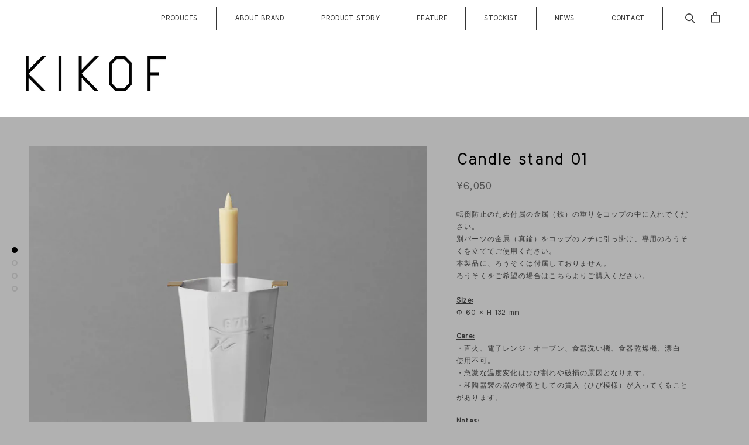

--- FILE ---
content_type: text/javascript
request_url: https://kikof.jp/cdn/shop/t/5/assets/custom.js?v=183944157590872491501590675668
body_size: -752
content:
//# sourceMappingURL=/cdn/shop/t/5/assets/custom.js.map?v=183944157590872491501590675668
